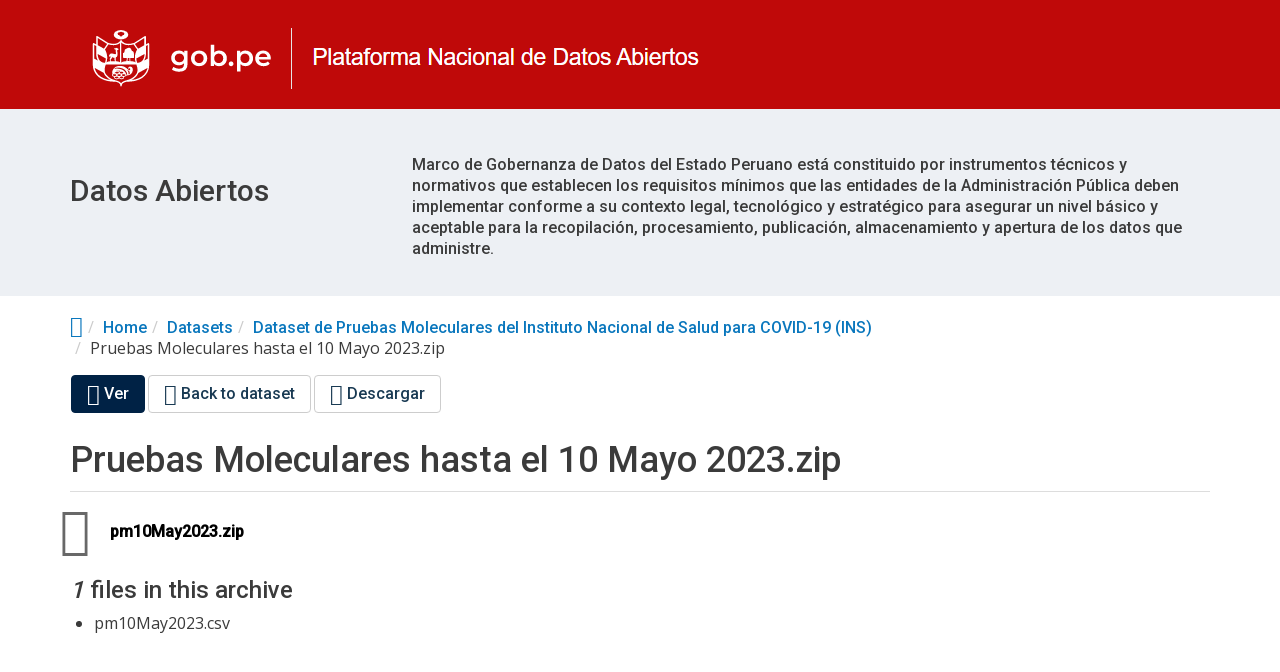

--- FILE ---
content_type: text/html; charset=utf-8
request_url: https://www.datosabiertos.gob.pe/dataset/dataset-de-pruebas-moleculares-del-instituto-nacional-de-salud-para-covid-19-ins/resource-91
body_size: 8201
content:
<!DOCTYPE html PUBLIC "-//W3C//DTD XHTML+RDFa 1.0//EN"
  "http://www.w3.org/MarkUp/DTD/xhtml-rdfa-1.dtd">
<html lang="es" dir="ltr"
  xmlns:content="http://purl.org/rss/1.0/modules/content/"
  xmlns:dc="http://purl.org/dc/terms/"
  xmlns:foaf="http://xmlns.com/foaf/0.1/"
  xmlns:og="http://ogp.me/ns#"
  xmlns:rdfs="http://www.w3.org/2000/01/rdf-schema#"
  xmlns:sioc="http://rdfs.org/sioc/ns#"
  xmlns:sioct="http://rdfs.org/sioc/types#"
  xmlns:skos="http://www.w3.org/2004/02/skos/core#"
  xmlns:xsd="http://www.w3.org/2001/XMLSchema#"
  xmlns:owl="http://www.w3.org/2002/07/owl#"
  xmlns:rdf="http://www.w3.org/1999/02/22-rdf-syntax-ns#"
  xmlns:rss="http://purl.org/rss/1.0/"
  xmlns:site="https://www.datosabiertos.gob.pe/ns#"
  xmlns:dcat="http://www.w3.org/ns/dcat#">
<head profile="http://www.w3.org/1999/xhtml/vocab">
  <meta http-equiv="X-UA-Compatible" content="IE=edge, chrome=1">
  <meta charset="utf-8">
  <meta name="viewport" content="width=device-width, initial-scale=1.0">
  <meta http-equiv="Content-Type" content="text/html; charset=utf-8" />
<meta name="Generator" content="Drupal 7 (http://drupal.org)" />
<link rel="shortcut icon" href="https://www.datosabiertos.gob.pe/sites/default/files/peru_2.png" type="image/png" />
<meta name="viewport" content="width=device-width, initial-scale=1.0" />
  <title>Plataforma Nacional de Datos Abiertos </title>
  <link type="text/css" rel="stylesheet" href="https://www.datosabiertos.gob.pe/modules/system/system.base.css?t8v4ec" media="all" />
<link type="text/css" rel="stylesheet" href="https://www.datosabiertos.gob.pe/modules/system/system.messages.css?t8v4ec" media="all" />
<link type="text/css" rel="stylesheet" href="https://www.datosabiertos.gob.pe/modules/system/system.theme.css?t8v4ec" media="all" />
<link type="text/css" rel="stylesheet" href="https://www.datosabiertos.gob.pe/profiles/dkan/modules/contrib/jquery_update/replace/ui/themes/base/minified/jquery.ui.core.min.css?t8v4ec" media="all" />
<link type="text/css" rel="stylesheet" href="https://www.datosabiertos.gob.pe/profiles/dkan/modules/contrib/jquery_update/replace/ui/themes/base/minified/jquery.ui.theme.min.css?t8v4ec" media="all" />
<link type="text/css" rel="stylesheet" href="https://www.datosabiertos.gob.pe/profiles/dkan/modules/contrib/jquery_update/replace/ui/themes/base/minified/jquery.ui.tabs.min.css?t8v4ec" media="all" />
<link type="text/css" rel="stylesheet" href="https://www.datosabiertos.gob.pe/modules/comment/comment.css?t8v4ec" media="all" />
<link type="text/css" rel="stylesheet" href="https://www.datosabiertos.gob.pe/profiles/dkan/modules/contrib/date/date_api/date.css?t8v4ec" media="all" />
<link type="text/css" rel="stylesheet" href="https://www.datosabiertos.gob.pe/profiles/dkan/modules/contrib/date/date_popup/themes/datepicker.1.7.css?t8v4ec" media="all" />
<link type="text/css" rel="stylesheet" href="https://www.datosabiertos.gob.pe/profiles/dkan/modules/dkan/dkan_data_story/css/dkan_data_story.css?t8v4ec" media="all" />
<link type="text/css" rel="stylesheet" href="https://www.datosabiertos.gob.pe/profiles/dkan/modules/dkan/dkan_harvest/modules/dkan_harvest_dashboard/css/dkan_harvest_dashboard.css?t8v4ec" media="all" />
<link type="text/css" rel="stylesheet" href="https://www.datosabiertos.gob.pe/modules/field/theme/field.css?t8v4ec" media="all" />
<link type="text/css" rel="stylesheet" href="https://www.datosabiertos.gob.pe/profiles/dkan/modules/contrib/field_hidden/field_hidden.css?t8v4ec" media="all" />
<link type="text/css" rel="stylesheet" href="https://www.datosabiertos.gob.pe/modules/node/node.css?t8v4ec" media="all" />
<link type="text/css" rel="stylesheet" href="https://www.datosabiertos.gob.pe/profiles/dkan/modules/contrib/panopoly_widgets/panopoly-widgets.css?t8v4ec" media="all" />
<link type="text/css" rel="stylesheet" href="https://www.datosabiertos.gob.pe/profiles/dkan/modules/contrib/panopoly_widgets/panopoly-widgets-spotlight.css?t8v4ec" media="all" />
<link type="text/css" rel="stylesheet" href="https://www.datosabiertos.gob.pe/profiles/dkan/modules/contrib/radix_layouts/radix_layouts.css?t8v4ec" media="all" />
<link type="text/css" rel="stylesheet" href="https://www.datosabiertos.gob.pe/modules/user/user.css?t8v4ec" media="all" />
<link type="text/css" rel="stylesheet" href="https://www.datosabiertos.gob.pe/profiles/dkan/modules/contrib/views/css/views.css?t8v4ec" media="all" />
<link type="text/css" rel="stylesheet" href="https://www.datosabiertos.gob.pe/sites/all/modules/ckeditor/css/ckeditor.css?t8v4ec" media="all" />
<link type="text/css" rel="stylesheet" href="https://www.datosabiertos.gob.pe/profiles/dkan/modules/contrib/ctools/css/ctools.css?t8v4ec" media="all" />
<link type="text/css" rel="stylesheet" href="https://www.datosabiertos.gob.pe/profiles/dkan/modules/contrib/panels/css/panels.css?t8v4ec" media="all" />
<link type="text/css" rel="stylesheet" href="https://www.datosabiertos.gob.pe/profiles/dkan/modules/contrib/recline/recline.css?t8v4ec" media="all" />
<link type="text/css" rel="stylesheet" href="https://www.datosabiertos.gob.pe/profiles/dkan/modules/dkan/dkan_topics/theme/dkan_topics.css?t8v4ec" media="all" />
<link type="text/css" rel="stylesheet" href="//fonts.googleapis.com/css?family=Open+Sans::400,300,700" media="all" />
<link type="text/css" rel="stylesheet" href="https://www.datosabiertos.gob.pe/sites/default/files/font-icon-select-general-generated-1.css?t8v4ec" media="all" />
<link type="text/css" rel="stylesheet" href="https://www.datosabiertos.gob.pe/profiles/dkan/modules/dkan/dkan_dataset/css/dkan_dataset.css?t8v4ec" media="all" />
<link type="text/css" rel="stylesheet" href="https://www.datosabiertos.gob.pe/profiles/dkan/themes/nuboot_radix/assets/css/nuboot_radix.style.css?t8v4ec" media="all" />
<link type="text/css" rel="stylesheet" href="https://www.datosabiertos.gob.pe/profiles/dkan/themes/nuboot_radix/assets/css/dkan-flaticon.css?t8v4ec" media="all" />
<link type="text/css" rel="stylesheet" href="https://www.datosabiertos.gob.pe/profiles/dkan/themes/nuboot_radix/assets/css/dkan-topics.css?t8v4ec" media="all" />
<link type="text/css" rel="stylesheet" href="https://www.datosabiertos.gob.pe/profiles/dkan/themes/nuboot_radix/assets/css/print.css?t8v4ec" media="print" />
<link type="text/css" rel="stylesheet" href="https://www.datosabiertos.gob.pe/sites/default/files/colorizer/nuboot_radix-1db8062d.css" media="all" />

<!--[if lte IE 9]>
<link type="text/css" rel="stylesheet" href="https://www.datosabiertos.gob.pe/profiles/dkan/themes/nuboot_radix/assets/css/ie.css?t8v4ec" media="all" />
<![endif]-->

<!--[if IE 9]>
<link type="text/css" rel="stylesheet" href="https://www.datosabiertos.gob.pe/profiles/dkan/themes/nuboot_radix/assets/css/ie9.css?t8v4ec" media="all" />
<![endif]-->

<!--[if IE 8]>
<link type="text/css" rel="stylesheet" href="https://www.datosabiertos.gob.pe/profiles/dkan/themes/nuboot_radix/assets/css/ie8.css?t8v4ec" media="all" />
<![endif]-->
<link type="text/css" rel="stylesheet" href="https://www.datosabiertos.gob.pe/profiles/dkan/modules/contrib/panopoly_images/panopoly-images.css?t8v4ec" media="all" />
<link type="text/css" rel="stylesheet" href="https://www.datosabiertos.gob.pe/sites/default/files/fontyourface/font.css?t8v4ec" media="all" />
<link type="text/css" rel="stylesheet" href="https://fonts.googleapis.com/css?family=Roboto:500&amp;subset=latin-ext" media="all" />
<link type="text/css" rel="stylesheet" href="https://www.datosabiertos.gob.pe/sites/default/files/css_injector/css_injector_1.css?t8v4ec" media="all" />
  <!-- HTML5 element support for IE6-8 -->
  <!--[if lt IE 9]>
    <script src="//html5shiv.googlecode.com/svn/trunk/html5.js"></script>
    <link href="/css/ie.css" media="screen" rel="stylesheet" type="text/css" />
  <![endif]-->
  <script type="text/javascript" src="https://www.datosabiertos.gob.pe/profiles/dkan/modules/contrib/jquery_update/replace/jquery/1.10/jquery.min.js?v=1.10.2"></script>
<script type="text/javascript" src="https://www.datosabiertos.gob.pe/misc/jquery.once.js?v=1.2"></script>
<script type="text/javascript" src="https://www.datosabiertos.gob.pe/misc/drupal.js?t8v4ec"></script>
<script type="text/javascript" src="https://maxcdn.bootstrapcdn.com/bootstrap/3.1.1/js/bootstrap.min.js"></script>
<script type="text/javascript" src="https://www.datosabiertos.gob.pe/profiles/dkan/modules/contrib/jquery_update/replace/ui/ui/minified/jquery.ui.core.min.js?v=1.10.2"></script>
<script type="text/javascript" src="https://www.datosabiertos.gob.pe/profiles/dkan/modules/contrib/jquery_update/replace/ui/ui/minified/jquery.ui.widget.min.js?v=1.10.2"></script>
<script type="text/javascript" src="https://www.datosabiertos.gob.pe/profiles/dkan/modules/contrib/jquery_update/replace/ui/ui/minified/jquery.ui.tabs.min.js?v=1.10.2"></script>
<script type="text/javascript" src="https://www.datosabiertos.gob.pe/profiles/dkan/modules/contrib/panopoly_images/panopoly-images.js?t8v4ec"></script>
<script type="text/javascript" src="https://www.datosabiertos.gob.pe/profiles/dkan/modules/dkan/dkan_plugins/js/colorPicker.behavior.js?t8v4ec"></script>
<script type="text/javascript" src="https://www.datosabiertos.gob.pe/profiles/dkan/modules/contrib/recline/js/jsondataview.js?t8v4ec"></script>
<script type="text/javascript" src="https://www.datosabiertos.gob.pe/profiles/dkan/modules/contrib/recline/js/restdataview.js?t8v4ec"></script>
<script type="text/javascript" src="https://www.datosabiertos.gob.pe/sites/default/files/languages/es_Q4h6deJauk8zqiURXymB7OrLlrPCSRfKKSty_Br66d8.js?t8v4ec"></script>
<script type="text/javascript" src="https://www.datosabiertos.gob.pe/profiles/dkan/libraries/jquery.imagesloaded/jquery.imagesloaded.min.js?t8v4ec"></script>
<script type="text/javascript" src="https://www.datosabiertos.gob.pe/misc/tableheader.js?t8v4ec"></script>
<script type="text/javascript" src="https://www.datosabiertos.gob.pe/profiles/dkan/modules/dkan/dkan_dataset/js/dkan_tooltip.js?t8v4ec"></script>
<script type="text/javascript" src="https://www.datosabiertos.gob.pe/sites/all/modules/google_analytics/googleanalytics.js?t8v4ec"></script>
<script type="text/javascript" src="https://www.googletagmanager.com/gtag/js?id=G-P1P4D2R84J"></script>
<script type="text/javascript">
<!--//--><![CDATA[//><!--
window.dataLayer = window.dataLayer || [];function gtag(){dataLayer.push(arguments)};gtag("js", new Date());gtag("set", "developer_id.dMDhkMT", true);gtag("config", "G-P1P4D2R84J", {"groups":"default","anonymize_ip":true});
//--><!]]>
</script>
<script type="text/javascript" src="https://www.datosabiertos.gob.pe/profiles/dkan/themes/contrib/radix/assets/js/radix.script.js?t8v4ec"></script>
<script type="text/javascript" src="https://www.datosabiertos.gob.pe/profiles/dkan/themes/nuboot_radix/assets/js/nuboot_radix.script.js?t8v4ec"></script>
<script type="text/javascript">
<!--//--><![CDATA[//><!--
jQuery.extend(Drupal.settings, {"basePath":"\/","pathPrefix":"","ajaxPageState":{"theme":"nuboot_radix","theme_token":"CdQbVoSOxCH1DQnL0arWQkKbPW-rH8dRalGs0ydLEjA","js":{"profiles\/dkan\/modules\/contrib\/panopoly_widgets\/panopoly-widgets.js":1,"profiles\/dkan\/modules\/contrib\/panopoly_widgets\/panopoly-widgets-spotlight.js":1,"profiles\/dkan\/modules\/contrib\/jquery_update\/replace\/jquery\/1.10\/jquery.min.js":1,"misc\/jquery.once.js":1,"misc\/drupal.js":1,"https:\/\/maxcdn.bootstrapcdn.com\/bootstrap\/3.1.1\/js\/bootstrap.min.js":1,"profiles\/dkan\/modules\/contrib\/jquery_update\/replace\/ui\/ui\/minified\/jquery.ui.core.min.js":1,"profiles\/dkan\/modules\/contrib\/jquery_update\/replace\/ui\/ui\/minified\/jquery.ui.widget.min.js":1,"profiles\/dkan\/modules\/contrib\/jquery_update\/replace\/ui\/ui\/minified\/jquery.ui.tabs.min.js":1,"profiles\/dkan\/modules\/contrib\/panopoly_images\/panopoly-images.js":1,"profiles\/dkan\/modules\/dkan\/dkan_plugins\/js\/colorPicker.behavior.js":1,"profiles\/dkan\/modules\/contrib\/recline\/js\/jsondataview.js":1,"profiles\/dkan\/modules\/contrib\/recline\/js\/restdataview.js":1,"public:\/\/languages\/es_Q4h6deJauk8zqiURXymB7OrLlrPCSRfKKSty_Br66d8.js":1,"profiles\/dkan\/libraries\/jquery.imagesloaded\/jquery.imagesloaded.min.js":1,"misc\/tableheader.js":1,"profiles\/dkan\/modules\/dkan\/dkan_dataset\/js\/dkan_tooltip.js":1,"sites\/all\/modules\/google_analytics\/googleanalytics.js":1,"https:\/\/www.googletagmanager.com\/gtag\/js?id=G-P1P4D2R84J":1,"0":1,"profiles\/dkan\/themes\/contrib\/radix\/assets\/js\/radix.script.js":1,"profiles\/dkan\/themes\/nuboot_radix\/assets\/js\/nuboot_radix.script.js":1},"css":{"modules\/system\/system.base.css":1,"modules\/system\/system.messages.css":1,"modules\/system\/system.theme.css":1,"misc\/ui\/jquery.ui.core.css":1,"misc\/ui\/jquery.ui.theme.css":1,"misc\/ui\/jquery.ui.tabs.css":1,"modules\/comment\/comment.css":1,"profiles\/dkan\/modules\/contrib\/date\/date_api\/date.css":1,"profiles\/dkan\/modules\/contrib\/date\/date_popup\/themes\/datepicker.1.7.css":1,"profiles\/dkan\/modules\/dkan\/dkan_data_story\/css\/dkan_data_story.css":1,"profiles\/dkan\/modules\/dkan\/dkan_harvest\/modules\/dkan_harvest_dashboard\/css\/dkan_harvest_dashboard.css":1,"modules\/field\/theme\/field.css":1,"profiles\/dkan\/modules\/contrib\/field_hidden\/field_hidden.css":1,"modules\/node\/node.css":1,"profiles\/dkan\/modules\/contrib\/panopoly_widgets\/panopoly-widgets.css":1,"profiles\/dkan\/modules\/contrib\/panopoly_widgets\/panopoly-widgets-spotlight.css":1,"profiles\/dkan\/modules\/contrib\/radix_layouts\/radix_layouts.css":1,"modules\/user\/user.css":1,"profiles\/dkan\/modules\/contrib\/views\/css\/views.css":1,"sites\/all\/modules\/ckeditor\/css\/ckeditor.css":1,"profiles\/dkan\/modules\/contrib\/ctools\/css\/ctools.css":1,"profiles\/dkan\/modules\/contrib\/panels\/css\/panels.css":1,"profiles\/dkan\/modules\/contrib\/recline\/recline.css":1,"profiles\/dkan\/modules\/dkan\/dkan_topics\/theme\/dkan_topics.css":1,"\/\/fonts.googleapis.com\/css?family=Open+Sans::400,300,700":1,"public:\/\/font-icon-select-general-generated-1.css":1,"profiles\/dkan\/modules\/dkan\/dkan_dataset\/css\/dkan_dataset.css":1,"profiles\/dkan\/modules\/dkan\/dkan_dataset\/css\/dkan-flaticon.css":1,"profiles\/dkan\/themes\/nuboot_radix\/assets\/css\/nuboot_radix.style.css":1,"profiles\/dkan\/themes\/nuboot_radix\/assets\/css\/dkan-flaticon.css":1,"profiles\/dkan\/themes\/nuboot_radix\/assets\/css\/dkan-topics.css":1,"profiles\/dkan\/themes\/nuboot_radix\/assets\/css\/print.css":1,"https:\/\/www.datosabiertos.gob.pe\/sites\/default\/files\/colorizer\/nuboot_radix-1db8062d.css":1,"profiles\/dkan\/themes\/nuboot_radix\/assets\/css\/ie.css":1,"profiles\/dkan\/themes\/nuboot_radix\/assets\/css\/ie9.css":1,"profiles\/dkan\/themes\/nuboot_radix\/assets\/css\/ie8.css":1,"profiles\/dkan\/modules\/contrib\/panopoly_images\/panopoly-images.css":1,"sites\/default\/files\/fontyourface\/font.css":1,"https:\/\/fonts.googleapis.com\/css?family=Roboto:500\u0026subset=latin-ext":1,"public:\/\/css_injector\/css_injector_1.css":1}},"googleanalytics":{"account":["G-P1P4D2R84J"],"trackOutbound":1,"trackMailto":1,"trackDownload":1,"trackDownloadExtensions":"7z|aac|arc|arj|asf|asx|avi|bin|csv|doc(x|m)?|dot(x|m)?|exe|flv|gif|gz|gzip|hqx|jar|jpe?g|js|mp(2|3|4|e?g)|mov(ie)?|msi|msp|pdf|phps|png|ppt(x|m)?|pot(x|m)?|pps(x|m)?|ppam|sld(x|m)?|thmx|qtm?|ra(m|r)?|sea|sit|tar|tgz|torrent|txt|wav|wma|wmv|wpd|xls(x|m|b)?|xlt(x|m)|xlam|xml|z|zip"},"ogContext":{"groupType":"node","gid":"6114"}});
//--><!]]>
</script>
</head>
<body class="html not-front not-logged-in no-sidebars page-node page-node- page-node-13863 node-type-resource og-context og-context-node og-context-node-6114 i18n-es panel-layout-radix_sutro panel-region-column1 panel-region-column2 panel-region-header" >
  <div id="skip-link">
    <a href="#main-content" class="element-invisible element-focusable">Pasar al contenido principal</a>
  </div>
    <!--   
<div class="row" style="color:#fff;  background:#00823b;text-align:center;font-size:14px;padding:10px"  >
            <div class="notification__content px-3 py-2">
              <span  class="text-center text-bold ml-3 mr-8 pr-2 md:mx-3 text-white no-underline"> ¡Participa en el Reconocimiento Internacional en Datos Abiertos 2025! Publica datasets de alto valor y regístrate aquí  <a style="color:white"  href="https://facilita.gob.pe/t/21956">https://facilita.gob.pe/t/21956</a>.
              </span>
            </div>
</div>
-->
<header id="header" class="header">

  <div class="branding container custom">
          <a class="logo navbar-btn pull-left" href="/" title="Inicio">
        <img src="https://www.datosabiertos.gob.pe/sites/default/files/img_data_0.png" alt="Inicio" />
      </a>
            <!-- views exposed search -->
	
	
	 <!-- views exposed search -->
    
  </div>

</header>





<!-- Google tag (gtag.js) -->
<script async src="https://www.googletagmanager.com/gtag/js?id=G-607QVG7BHD"></script>
<script>
  window.dataLayer = window.dataLayer || [];
  function gtag(){dataLayer.push(arguments);}
  gtag('js', new Date());

  gtag('config', 'G-607QVG7BHD');
</script>



<!-- End Google Tag Manager -->

<!-- Google Tag Manager (noscript) -->
<noscript><iframe src="https://www.googletagmanager.com/ns.html?id=GTM-T27JMRT"
height="0" width="0" style="display:none;visibility:hidden"></iframe></noscript>
<!-- End Google Tag Manager (noscript) -->

<div class="post-header">
    <div class="branding container"> 
      <div class="izquierda">
              <h2>Datos Abiertos</h2>
      </div>
      <div class="derecha">
              <p>Marco de Gobernanza de Datos del Estado Peruano está constituido por instrumentos técnicos y normativos que establecen los requisitos mínimos que las entidades de la Administración Pública deben implementar conforme a su contexto legal, tecnológico y estratégico para asegurar un nivel básico y aceptable para la recopilación, procesamiento, publicación, almacenamiento y apertura de los datos que administre.</p>
<!--      <a class="btn btn-primary" href="https://www.datosabiertos.gob.pe/search/field_topic/datat%C3%B3n-2025-2077?sort_by=changed" role="button">Datatón 2025</a>  -->
	  </div>
    </div>
</div>


<div id="main-wrapper">
  <div id="main" class="main container">

    <ul class="breadcrumb"><li class="home-link"><a href="/"><i class="fa fa fa-home"></i><span> Home</span></a></li><li><a href="/">Home</a></li><li><a href="/dataset">Datasets</a></li><li><a href="https://www.datosabiertos.gob.pe/dataset/dataset-de-pruebas-moleculares-del-instituto-nacional-de-salud-para-covid-19-ins">Dataset de Pruebas Moleculares del Instituto Nacional de Salud para COVID-19 (INS)</a></li><li class="active-trail">Pruebas Moleculares hasta el 10 Mayo 2023.zip</li></ul>        

    <div class="main-row">

      <section>
        <a id="main-content"></a>
                                          <h2 class="element-invisible">Primary tabs</h2><ul class="tabs--primary nav nav-pills"><li class="active"><a href="/dataset/dataset-de-pruebas-moleculares-del-instituto-nacional-de-salud-para-covid-19-ins/resource-91" class="active"><i class="fa fa-lg fa-eye"></i> Ver<span class="element-invisible">(solapa activa)</span></a></li>
<li><a href="/node/13863/dataset"><i class="fa fa-lg fa-caret-left"></i> Back to dataset</a></li>
<li><a href="/node/13863/download"><i class="fa fa-lg fa-download"></i> Descargar</a></li>
</ul>                          <div class="region region-content">
    
<div class="panel-display sutro clearfix radix-sutro" >

  <div class="container-fluid">
    <div class="row">
      <div class="col-md-12 radix-layouts-header panel-panel">
        <div class="panel-panel-inner">
          <div class="panel-pane pane-node radix-layouts-content"  >
  
        <h2 class="pane-title">
      Pruebas Moleculares hasta el 10 Mayo 2023.zip    </h2>
    
  
  <div class="pane-content">
    <article class="node node-resource clearfix" about="/dataset/dataset-de-pruebas-moleculares-del-instituto-nacional-de-salud-para-covid-19-ins/resource-91" typeof="sioc:Item foaf:Document">

  
      <span property="dc:title" content="" class="rdf-meta element-hidden"></span>
  
  <div class="content">
    <div class="field field-name-field-upload field-type-recline-field field-label-hidden"><div class="field-items"><div class="field-item even"><div class="download"><a href="https://www.datosabiertos.gob.pe/sites/default/files/pm10May2023.zip" type="application/zip; length=192676901" data-format="zip" class="format-label" title="pm10May2023.zip">pm10May2023.zip</a></div><div id="recline-zip-list"><div class="item-list"><h3><em class="placeholder">1</em> files in this archive</h3><ul><li class="first last">pm10May2023.csv</li>
</ul></div></div></div></div></div>  </div>

  
  
</article>
  </div>

  
  </div>
        </div>
      </div>
    </div>
    
    <div class="row">
      <div class="col-md-6 radix-layouts-column1 panel-panel">
        <div class="panel-panel-inner">
          <div class="panel-pane pane-block pane-dkan-dataset-dkan-dataset-resource-nodes"  >
  
        <h2 class="pane-title">
      Recursos    </h2>
    
  
  <div class="pane-content">
    <div class="item-list"><ul class="list-group"><li class="first"><a href="/dataset/dataset-de-pruebas-moleculares-del-instituto-nacional-de-salud-ins/resource/0e4a6915-e61b" class="list-group-item"><span>Diccionario Datasets Pruebas Moleculares</span></a></li>
<li><a href="/dataset/dataset-de-pruebas-moleculares-del-instituto-nacional-de-salud-ins/resource/1aee68fa-5e55" class="list-group-item"><span>pm21Septiembre2021.zip</span></a></li>
<li><a href="/dataset/dataset-de-pruebas-moleculares-del-instituto-nacional-de-salud-para-covid-19-ins/resource" class="list-group-item"><span>pm25Septiembre2021.zipZIP</span></a></li>
<li><a href="/dataset/dataset-de-pruebas-moleculares-del-instituto-nacional-de-salud-para-covid-19-ins/resource-0" class="list-group-item"><span>pm12Octubre2021</span></a></li>
<li><a href="/dataset/dataset-de-pruebas-moleculares-del-instituto-nacional-de-salud-para-covid-19-ins/resource-1" class="list-group-item"><span>pm15Octubre2021</span></a></li>
<li><a href="/dataset/dataset-de-pruebas-moleculares-del-instituto-nacional-de-salud-para-covid-19-ins/resource-2" class="list-group-item"><span>pm25Octubre2021</span></a></li>
<li><a href="/dataset/dataset-de-pruebas-moleculares-del-instituto-nacional-de-salud-para-covid-19-ins/resource-3" class="list-group-item"><span>pm04Noviembre2021</span></a></li>
<li><a href="/dataset/dataset-de-pruebas-moleculares-del-instituto-nacional-de-salud-para-covid-19-ins/resource-4" class="list-group-item"><span>pm12Noviembre2021</span></a></li>
<li><a href="/dataset/dataset-de-pruebas-moleculares-del-instituto-nacional-de-salud-para-covid-19-ins/resource-5" class="list-group-item"><span>pm28Noviembre2021</span></a></li>
<li><a href="/dataset/dataset-de-pruebas-moleculares-del-instituto-nacional-de-salud-para-covid-19-ins/resource-6" class="list-group-item"><span>pm10Diciembre2021</span></a></li>
<li><a href="/dataset/dataset-de-pruebas-moleculares-del-instituto-nacional-de-salud-para-covid-19-ins/resource-7" class="list-group-item"><span>28 diciembre 2021 - Pruebas Moleculares</span></a></li>
<li><a href="/dataset/dataset-de-pruebas-moleculares-del-instituto-nacional-de-salud-para-covid-19-ins/resource-8" class="list-group-item"><span>14 enero 2022 - Pruebas Moleculares</span></a></li>
<li><a href="/dataset/dataset-de-pruebas-moleculares-del-instituto-nacional-de-salud-para-covid-19-ins/resource-9" class="list-group-item"><span>04 Febrero 2022 - Pruebas Moleculares.zip</span></a></li>
<li><a href="/dataset/dataset-de-pruebas-moleculares-del-instituto-nacional-de-salud-para-covid-19-ins/resource-10" class="list-group-item"><span>21 Febrero 2022 - Pruebas Moleculares.zip</span></a></li>
<li><a href="/dataset/dataset-de-pruebas-moleculares-del-instituto-nacional-de-salud-para-covid-19-ins/resource-11" class="list-group-item"><span>19 Abril 2022 - Pruebas Moleculares.zip</span></a></li>
<li><a href="/dataset/dataset-de-pruebas-moleculares-del-instituto-nacional-de-salud-para-covid-19-ins/resource-12" class="list-group-item"><span>07 Junio 2022 - Pruebas Moleculares.zip</span></a></li>
<li><a href="/dataset/dataset-de-pruebas-moleculares-del-instituto-nacional-de-salud-para-covid-19-ins/resource-13" class="list-group-item"><span>23 Junio 2022 - Pruebas Moleculares.zip</span></a></li>
<li><a href="/dataset/dataset-de-pruebas-moleculares-del-instituto-nacional-de-salud-para-covid-19-ins/resource-14" class="list-group-item"><span>Pruebas Moleculares hasta el 24 Junio 2022.zip</span></a></li>
<li><a href="/dataset/dataset-de-pruebas-moleculares-del-instituto-nacional-de-salud-para-covid-19-ins/resource-15" class="list-group-item"><span>Pruebas Moleculares hasta el 25 Junio 2022.zip</span></a></li>
<li><a href="/dataset/dataset-de-pruebas-moleculares-del-instituto-nacional-de-salud-para-covid-19-ins/resource-16" class="list-group-item"><span>Pruebas Moleculares hasta el 26 Junio 2022.zip</span></a></li>
<li><a href="/dataset/dataset-de-pruebas-moleculares-del-instituto-nacional-de-salud-para-covid-19-ins/resource-17" class="list-group-item"><span>Pruebas Moleculares hasta el 27 Junio 2022.zip</span></a></li>
<li><a href="/dataset/dataset-de-pruebas-moleculares-del-instituto-nacional-de-salud-para-covid-19-ins/resource-18" class="list-group-item"><span>Pruebas Moleculares hasta el 05 Julio 2022.zip</span></a></li>
<li><a href="/dataset/dataset-de-pruebas-moleculares-del-instituto-nacional-de-salud-para-covid-19-ins/resource-19" class="list-group-item"><span>Pruebas Moleculares hasta el 06 Julio 2022.zip</span></a></li>
<li><a href="/dataset/dataset-de-pruebas-moleculares-del-instituto-nacional-de-salud-para-covid-19-ins/resource-20" class="list-group-item"><span>Pruebas Moleculares hasta el 07 Julio 2022.zip</span></a></li>
<li><a href="/dataset/dataset-de-pruebas-moleculares-del-instituto-nacional-de-salud-para-covid-19-ins/resource-21" class="list-group-item"><span>Pruebas Moleculares hasta el 08 Julio 2022.zip</span></a></li>
<li><a href="/dataset/dataset-de-pruebas-moleculares-del-instituto-nacional-de-salud-para-covid-19-ins/resource-22" class="list-group-item"><span>Pruebas Moleculares hasta el 09 Julio 2022.zip</span></a></li>
<li><a href="/dataset/dataset-de-pruebas-moleculares-del-instituto-nacional-de-salud-para-covid-19-ins/resource-23" class="list-group-item"><span>Pruebas Moleculares hasta el 10 Julio 2022.zip</span></a></li>
<li><a href="/dataset/dataset-de-pruebas-moleculares-del-instituto-nacional-de-salud-para-covid-19-ins/resource-24" class="list-group-item"><span>Pruebas Moleculares hasta el 11 Julio 2022.zip</span></a></li>
<li><a href="/dataset/dataset-de-pruebas-moleculares-del-instituto-nacional-de-salud-para-covid-19-ins/resource-25" class="list-group-item"><span>Pruebas Moleculares hasta el 12 Julio 2022.zip</span></a></li>
<li><a href="/dataset/dataset-de-pruebas-moleculares-del-instituto-nacional-de-salud-para-covid-19-ins/resource-26" class="list-group-item"><span>Pruebas Moleculares hasta el 13 Julio 2022.zip</span></a></li>
<li><a href="/dataset/dataset-de-pruebas-moleculares-del-instituto-nacional-de-salud-para-covid-19-ins/resource-27" class="list-group-item"><span>Pruebas Moleculares hasta el 19 Julio 2022.zip</span></a></li>
<li><a href="/dataset/dataset-de-pruebas-moleculares-del-instituto-nacional-de-salud-para-covid-19-ins/resource-28" class="list-group-item"><span>Pruebas Moleculares hasta el 20 Julio 2022.zip</span></a></li>
<li><a href="/dataset/dataset-de-pruebas-moleculares-del-instituto-nacional-de-salud-para-covid-19-ins/resource-29" class="list-group-item"><span>Pruebas Moleculares hasta el 21 Julio 2022.zip</span></a></li>
<li><a href="/dataset/dataset-de-pruebas-moleculares-del-instituto-nacional-de-salud-para-covid-19-ins/resource-30" class="list-group-item"><span>Pruebas Moleculares hasta el 25 Julio 2022.zip</span></a></li>
<li><a href="/dataset/dataset-de-pruebas-moleculares-del-instituto-nacional-de-salud-para-covid-19-ins/resource-31" class="list-group-item"><span>Pruebas Moleculares hasta el 26 Julio 2022.zip</span></a></li>
<li><a href="/dataset/dataset-de-pruebas-moleculares-del-instituto-nacional-de-salud-para-covid-19-ins/resource-32" class="list-group-item"><span>Pruebas Moleculares hasta el 31 Julio 2022.zip</span></a></li>
<li><a href="/dataset/dataset-de-pruebas-moleculares-del-instituto-nacional-de-salud-para-covid-19-ins/resource-33" class="list-group-item"><span>Pruebas Moleculares hasta el 01 Agosto 2022.zip</span></a></li>
<li><a href="/dataset/dataset-de-pruebas-moleculares-del-instituto-nacional-de-salud-para-covid-19-ins/resource-34" class="list-group-item"><span>Pruebas Moleculares hasta el 03 Agosto 2022.zip</span></a></li>
<li><a href="/dataset/dataset-de-pruebas-moleculares-del-instituto-nacional-de-salud-para-covid-19-ins/resource-35" class="list-group-item"><span>Pruebas Moleculares hasta el 04 Agosto 2022.zip</span></a></li>
<li><a href="/dataset/dataset-de-pruebas-moleculares-del-instituto-nacional-de-salud-para-covid-19-ins/resource-36" class="list-group-item"><span>Pruebas Moleculares hasta el 08 Agosto 2022.zip</span></a></li>
<li><a href="/dataset/dataset-de-pruebas-moleculares-del-instituto-nacional-de-salud-para-covid-19-ins/resource-37" class="list-group-item"><span>Pruebas Moleculares hasta el 10 Agosto 2022.zip</span></a></li>
<li><a href="/dataset/dataset-de-pruebas-moleculares-del-instituto-nacional-de-salud-para-covid-19-ins/resource-38" class="list-group-item"><span>Pruebas Moleculares hasta el 14 Agosto 2022.zip</span></a></li>
<li><a href="/dataset/dataset-de-pruebas-moleculares-del-instituto-nacional-de-salud-para-covid-19-ins/resource-39" class="list-group-item"><span>Pruebas Moleculares hasta el 15 Agosto 2022.zip</span></a></li>
<li><a href="/dataset/dataset-de-pruebas-moleculares-del-instituto-nacional-de-salud-para-covid-19-ins/resource-40" class="list-group-item"><span>Pruebas Moleculares hasta el 31 Agosto 2022.zip</span></a></li>
<li><a href="/dataset/dataset-de-pruebas-moleculares-del-instituto-nacional-de-salud-para-covid-19-ins/resource-41" class="list-group-item"><span>Pruebas Moleculares hasta el 08 Septiembre 2022.zip</span></a></li>
<li><a href="/dataset/dataset-de-pruebas-moleculares-del-instituto-nacional-de-salud-para-covid-19-ins/resource-42" class="list-group-item"><span>Pruebas Moleculares hasta el 11 Septiembre 2022.zip</span></a></li>
<li><a href="/dataset/dataset-de-pruebas-moleculares-del-instituto-nacional-de-salud-para-covid-19-ins/resource-44" class="list-group-item"><span>Pruebas Moleculares hasta el 16 Septiembre 2022.zip</span></a></li>
<li><a href="/dataset/dataset-de-pruebas-moleculares-del-instituto-nacional-de-salud-para-covid-19-ins/resource-43" class="list-group-item"><span>Pruebas Moleculares hasta el 15 Septiembre 2022.zip</span></a></li>
<li><a href="/dataset/dataset-de-pruebas-moleculares-del-instituto-nacional-de-salud-para-covid-19-ins/resource-45" class="list-group-item"><span>Pruebas Moleculares hasta el 18 Septiembre 2022.zip</span></a></li>
<li><a href="/dataset/dataset-de-pruebas-moleculares-del-instituto-nacional-de-salud-para-covid-19-ins/resource-46" class="list-group-item"><span>Pruebas Moleculares hasta el 19 Septiembre 2022.zip</span></a></li>
<li><a href="/dataset/dataset-de-pruebas-moleculares-del-instituto-nacional-de-salud-para-covid-19-ins/resource-47" class="list-group-item"><span>Pruebas Moleculares hasta el 22 Septiembre 2022.zip</span></a></li>
<li><a href="/dataset/dataset-de-pruebas-moleculares-del-instituto-nacional-de-salud-para-covid-19-ins/resource-48" class="list-group-item"><span>Pruebas Moleculares hasta el 23 Septiembre 2022.zip</span></a></li>
<li><a href="/dataset/dataset-de-pruebas-moleculares-del-instituto-nacional-de-salud-para-covid-19-ins/resource-49" class="list-group-item"><span>Pruebas Moleculares hasta el 23 Septiembre 2022.zip</span></a></li>
<li><a href="/dataset/dataset-de-pruebas-moleculares-del-instituto-nacional-de-salud-para-covid-19-ins/resource-50" class="list-group-item"><span>Pruebas Moleculares hasta el 27 Septiembre 2022.zip</span></a></li>
<li><a href="/dataset/dataset-de-pruebas-moleculares-del-instituto-nacional-de-salud-para-covid-19-ins/resource-51" class="list-group-item"><span>Pruebas Moleculares hasta el 03 Octubre 2022.zip</span></a></li>
<li><a href="/dataset/dataset-de-pruebas-moleculares-del-instituto-nacional-de-salud-para-covid-19-ins/resource-52" class="list-group-item"><span>Pruebas Moleculares hasta el 07 Octubre 2022.zip</span></a></li>
<li><a href="/dataset/dataset-de-pruebas-moleculares-del-instituto-nacional-de-salud-para-covid-19-ins/resource-54" class="list-group-item"><span>Pruebas Moleculares hasta el 10 Octubre 2022.zip</span></a></li>
<li><a href="/dataset/dataset-de-pruebas-moleculares-del-instituto-nacional-de-salud-para-covid-19-ins/resource-54" class="list-group-item"><span>Pruebas Moleculares hasta el 10 Octubre 2022.zip</span></a></li>
<li><a href="/dataset/dataset-de-pruebas-moleculares-del-instituto-nacional-de-salud-para-covid-19-ins/resource-55" class="list-group-item"><span>Pruebas Moleculares hasta el 13 Octubre 2022.zip</span></a></li>
<li><a href="/dataset/dataset-de-pruebas-moleculares-del-instituto-nacional-de-salud-para-covid-19-ins/resource-53" class="list-group-item"><span>Pruebas Moleculares hasta el 14 Octubre 2022.zip</span></a></li>
<li><a href="/dataset/dataset-de-pruebas-moleculares-del-instituto-nacional-de-salud-para-covid-19-ins/resource-56" class="list-group-item"><span>Pruebas Moleculares hasta el 19 Octubre 2022.zip</span></a></li>
<li><a href="/dataset/dataset-de-pruebas-moleculares-del-instituto-nacional-de-salud-para-covid-19-ins/resource-57" class="list-group-item"><span>Pruebas Moleculares hasta el 23 Octubre 2022.zip</span></a></li>
<li><a href="/dataset/dataset-de-pruebas-moleculares-del-instituto-nacional-de-salud-para-covid-19-ins/resource-58" class="list-group-item"><span>Pruebas Moleculares hasta el 25 Octubre 2022.zip</span></a></li>
<li><a href="/dataset/dataset-de-pruebas-moleculares-del-instituto-nacional-de-salud-para-covid-19-ins/resource-59" class="list-group-item"><span>Pruebas Moleculares hasta el 26 Octubre 2022.zip</span></a></li>
<li><a href="/dataset/dataset-de-pruebas-moleculares-del-instituto-nacional-de-salud-para-covid-19-ins/resource-60" class="list-group-item"><span>Pruebas Moleculares hasta el 30 Octubre 2022.zip</span></a></li>
<li><a href="/dataset/dataset-de-pruebas-moleculares-del-instituto-nacional-de-salud-para-covid-19-ins/resource-61" class="list-group-item"><span>Pruebas Moleculares hasta el 30 Octubre 2022.zip</span></a></li>
<li><a href="/dataset/dataset-de-pruebas-moleculares-del-instituto-nacional-de-salud-para-covid-19-ins/resource-62" class="list-group-item"><span>Pruebas Moleculares hasta el 03 Noviembre 2022.zip</span></a></li>
<li><a href="/dataset/dataset-de-pruebas-moleculares-del-instituto-nacional-de-salud-para-covid-19-ins/resource-63" class="list-group-item"><span>Pruebas Moleculares hasta el 06 Noviembre 2022.zip</span></a></li>
<li><a href="/dataset/dataset-de-pruebas-moleculares-del-instituto-nacional-de-salud-para-covid-19-ins/resource-64" class="list-group-item"><span>Pruebas Moleculares hasta el 09 Noviembre 2022.zip</span></a></li>
<li><a href="/dataset/dataset-de-pruebas-moleculares-del-instituto-nacional-de-salud-para-covid-19-ins/resource-65" class="list-group-item"><span>Pruebas Moleculares hasta el 17 Noviembre 2022.zip</span></a></li>
<li><a href="/dataset/dataset-de-pruebas-moleculares-del-instituto-nacional-de-salud-para-covid-19-ins/resource-66" class="list-group-item"><span>Pruebas Moleculares hasta el 20 Noviembre 2022.zip</span></a></li>
<li><a href="/dataset/dataset-de-pruebas-moleculares-del-instituto-nacional-de-salud-para-covid-19-ins/resource-67" class="list-group-item"><span>Pruebas Moleculares hasta el 21 Noviembre 2022.zip</span></a></li>
<li><a href="/dataset/dataset-de-pruebas-moleculares-del-instituto-nacional-de-salud-para-covid-19-ins/resource-68" class="list-group-item"><span>Pruebas Moleculares hasta el 23 Noviembre 2022.zip</span></a></li>
<li><a href="/dataset/dataset-de-pruebas-moleculares-del-instituto-nacional-de-salud-para-covid-19-ins/resource-69" class="list-group-item"><span>Pruebas Moleculares hasta el 29 Noviembre 2022.zip</span></a></li>
<li><a href="/dataset/dataset-de-pruebas-moleculares-del-instituto-nacional-de-salud-para-covid-19-ins/resource-70" class="list-group-item"><span>Pruebas Moleculares hasta el 02 Diciembre 2022.zip</span></a></li>
<li><a href="/dataset/dataset-de-pruebas-moleculares-del-instituto-nacional-de-salud-para-covid-19-ins/resource-71" class="list-group-item"><span>Pruebas Moleculares hasta el 11 Diciembre 2022.zip</span></a></li>
<li><a href="/dataset/dataset-de-pruebas-moleculares-del-instituto-nacional-de-salud-para-covid-19-ins/resource-72" class="list-group-item"><span>Pruebas Moleculares hasta el 16 Diciembre 2022.zip</span></a></li>
<li><a href="/dataset/dataset-de-pruebas-moleculares-del-instituto-nacional-de-salud-para-covid-19-ins/resource-73" class="list-group-item"><span>Pruebas Moleculares hasta el 22 Diciembre 2022.zip</span></a></li>
<li><a href="/dataset/dataset-de-pruebas-moleculares-del-instituto-nacional-de-salud-para-covid-19-ins/resource-74" class="list-group-item"><span>Pruebas Moleculares hasta el 26 Diciembre 2022.zip</span></a></li>
<li><a href="/dataset/dataset-de-pruebas-moleculares-del-instituto-nacional-de-salud-para-covid-19-ins/resource-75" class="list-group-item"><span>Pruebas Moleculares hasta el 28 Diciembre 2022.zip</span></a></li>
<li><a href="/dataset/dataset-de-pruebas-moleculares-del-instituto-nacional-de-salud-para-covid-19-ins/resource-76" class="list-group-item"><span>Pruebas Moleculares hasta el 31 Diciembre 2022.zip</span></a></li>
<li><a href="/dataset/dataset-de-pruebas-moleculares-del-instituto-nacional-de-salud-para-covid-19-ins/resource-77" class="list-group-item"><span>Pruebas Moleculares hasta el 04 Enero 2023.zip</span></a></li>
<li><a href="/dataset/dataset-de-pruebas-moleculares-del-instituto-nacional-de-salud-para-covid-19-ins/resource-78" class="list-group-item"><span>Pruebas Moleculares hasta el 08 Enero 2023.zip</span></a></li>
<li><a href="/dataset/dataset-de-pruebas-moleculares-del-instituto-nacional-de-salud-para-covid-19-ins/resource-79" class="list-group-item"><span>Pruebas Moleculares hasta el 09 Enero 2023.zip</span></a></li>
<li><a href="/dataset/dataset-de-pruebas-moleculares-del-instituto-nacional-de-salud-para-covid-19-ins/resource-80" class="list-group-item"><span>Pruebas Moleculares hasta el 14 Enero 2023.zip</span></a></li>
<li><a href="/dataset/dataset-de-pruebas-moleculares-del-instituto-nacional-de-salud-para-covid-19-ins/resource-81" class="list-group-item"><span>Pruebas Moleculares hasta el 16 Enero 2023.zip</span></a></li>
<li><a href="/dataset/dataset-de-pruebas-moleculares-del-instituto-nacional-de-salud-para-covid-19-ins/resource-82" class="list-group-item"><span>Pruebas Moleculares hasta el 22 Enero 2023.zip</span></a></li>
<li><a href="/dataset/dataset-de-pruebas-moleculares-del-instituto-nacional-de-salud-para-covid-19-ins/resource-83" class="list-group-item"><span>Pruebas Moleculares hasta el 24 Enero 2023.zip</span></a></li>
<li><a href="/dataset/dataset-de-pruebas-moleculares-del-instituto-nacional-de-salud-para-covid-19-ins/resource-84" class="list-group-item"><span>Pruebas Moleculares hasta el 11 Febrero 2023.zip</span></a></li>
<li><a href="/dataset/dataset-de-pruebas-moleculares-del-instituto-nacional-de-salud-para-covid-19-ins/resource-85" class="list-group-item"><span>Pruebas Moleculares hasta el 28 Febrero 2023.zip</span></a></li>
<li><a href="/dataset/dataset-de-pruebas-moleculares-del-instituto-nacional-de-salud-para-covid-19-ins/resource-86" class="list-group-item"><span>Pruebas Moleculares hasta el 15 Marzo 2023.zip</span></a></li>
<li><a href="/dataset/dataset-de-pruebas-moleculares-del-instituto-nacional-de-salud-para-covid-19-ins/resource-87" class="list-group-item"><span>Pruebas Moleculares hasta el 04 Abril 2023.zip</span></a></li>
<li><a href="/dataset/dataset-de-pruebas-moleculares-del-instituto-nacional-de-salud-para-covid-19-ins/resource-88" class="list-group-item"><span>Pruebas Moleculares hasta el 09 Abril 2023.zip</span></a></li>
<li><a href="/dataset/dataset-de-pruebas-moleculares-del-instituto-nacional-de-salud-para-covid-19-ins/resource-89" class="list-group-item"><span>Pruebas Moleculares hasta el 09 Abril 2023.zip</span></a></li>
<li><a href="/dataset/dataset-de-pruebas-moleculares-del-instituto-nacional-de-salud-para-covid-19-ins/resource-90" class="list-group-item"><span>Pruebas Moleculares hasta el 24 Abril 2023.zip</span></a></li>
<li><a href="/dataset/dataset-de-pruebas-moleculares-del-instituto-nacional-de-salud-para-covid-19-ins/resource-91" class="list-group-item active"><span>Pruebas Moleculares hasta el 10 Mayo 2023.zip</span></a></li>
<li><a href="/dataset/dataset-de-pruebas-moleculares-del-instituto-nacional-de-salud-para-covid-19-ins/resource-92" class="list-group-item"><span>Pruebas Moleculares hasta el 08 de septiembre 2023</span></a></li>
<li class="last"><a href="/dataset/dataset-de-pruebas-moleculares-del-instituto-nacional-de-salud-para-covid-19-ins/resource-93" class="list-group-item"><span>Pruebas Moleculares hasta el 27 de septiembre 2023</span></a></li>
</ul></div>  </div>

  
  </div>
        </div>
      </div>
      <div class="col-md-6 radix-layouts-column2 panel-panel">
        <div class="panel-panel-inner">
          <div class="panel-pane pane-block pane-dkan-sitewide-dkan-sitewide-resource-add"  >
  
        <h2 class="pane-title">
      Información Adicional    </h2>
    
  
  <div class="pane-content">
    <div class="table-responsive"><table class="table table-striped table-bordered sticky-enabled">
 <thead><tr><th>Campo</th><th>Valor</th> </tr></thead>
<tbody>
 <tr class="odd"><td>mimetype</td><td>application/zip</td> </tr>
 <tr class="even"><td>filesize</td><td>183.75 MB</td> </tr>
 <tr class="odd"><td>resource type</td><td>file upload</td> </tr>
 <tr class="even"><td>timestamp</td><td>Jun 14, 2023</td> </tr>
</tbody>
</table>
</div>  </div>

  
  </div>
        </div>
      </div>
    </div>
    
    <div class="row">
      <div class="col-md-12 radix-layouts-footer panel-panel">
        <div class="panel-panel-inner">
                  </div>
      </div>
    </div>
  </div>
 
</div><!-- /.sutro -->
  </div>
      </section>

    </div>

  </div> <!-- /#main -->
</div> <!-- /#main-wrapper -->

<footer id="footer" class="footer">
  <div class="container">
          <small class="copyright pull-left">    <div class="col-md-4">&nbsp;
<h4><span style="color:#FFFFFF;"><strong>Secretaría de Gobierno Digital </br>Presidencia del Consejo de Ministros </strong></span></h4>
<span style="color:#FFFFFF;">Dirección: Calle Schell 310, Miraflores 15074&#8203;<br>
<span style="color:#FFFFFF;">Central Telefónica: 511 - 219 7000 Anexos 5125&#8203;&#8203;<br>
Para consultas escribir al 
<span style="color:#FFFFFF;">Correo: mesadeayuda@gobiernodigital.gob.pe&#8203;&#8203;<br>
<span style="color:#FFFFFF;">Asunto: Datos&#8203;&#8203;<br>
<span style="color:#FFFFFF;"><a target="_blank" href="https://facilita.gob.pe/t/1024"><span style="color:#FFFFFF;">Nos gustaría conocer tu opinión sobre qué datos públicos o privados deberían publicarse en la Plataforma Nacional de Datos Abiertos.</span></a>&#8203;&#8203;<br>

</div>
    
<div class="col-md-5">&nbsp;
<h4><span style="color:#FFFFFF;"><strong>Documentación</strong></span></h4>
<span style="font-size:14px;"><a href="https://www.gob.pe/institucion/pcm/normas-legales/395320-006-2020" target="_blank"><span style="color:#FFFFFF;">Decreto de Urgencia que crea el Sistema Nacional de Transformación Digital</span></a></span><br />
<span style="font-size:14px;"><a href="https://www.gob.pe/institucion/pcm/normas-legales/395322-007-2020" target="_blank"><span style="color:#FFFFFF;">Decreto de urgencia que aprueba el marco de confianza digital</span></a></span><br />
<span style="font-size:14px;"><a href="https://www.datosabiertos.gob.pe/sites/default/files/leydigital.pdf" target="_blank"><span style="color:#FFFFFF;">Ley de Gobierno Digital</span></a></span><br />
<span style="font-size:14px;"><a href="https://www.datosabiertos.gob.pe/%C2%BFqu%C3%A9-es-gobernanza-de-datos" target="_blank"><span style="color:#FFFFFF;">Gobernanza de Datos</span></a></span><br />
&nbsp;


</div>


 
        <div class="col-md-3">&nbsp;
<h4><span style="color:#FFFFFF;"><strong>Alianza del Pacífico</strong></span></h4>

<p><span style="font-size:16px;"><a href="https://www.datos.gov.co/" target="_blank"><span style="color:#FFFFFF;">Colombia</span></a></span></p>

<p><span style="font-size:16px;"><a href="https://datos.gob.mx/" target="_blank"><span style="color:#FFFFFF;">México</span></a></span></p>

<p><span style="font-size:16px;"><a href="https://datos.gob.cl/" target="_blank"><span style="color:#FFFFFF;">Chile</span></a></span></p>

<script async src="https://www.googletagmanager.com/gtag/js?id=G-P1P4D2R84J"></script>
<script>
  window.dataLayer = window.dataLayer || [];
  function gtag(){dataLayer.push(arguments);}
  gtag('js', new Date());

  gtag('config', 'G-P1P4D2R84J');
</script>

</div></small>
        <small class="pull-right"></small>
  </div>
</footer>
<style type="text/css">
.izquierda {
    float: left;
    width: 30%;
}
.derecha {
    float: right;
    width: 70%;
}
.post-header {
    padding: 45px 0 17px 0;
    background: #edf0f4;
}
.branding.container.custom {
    margin: 0px 50px;
}

.front div#main-wrapper {
    margin: 20px 170px;
}

@media (max-width: 450px){

  .front div#main-wrapper {
    margin: 0;
  }
    .izquierda {
      float: left;
      width: 100%;
  }
  .derecha {
    float: right;
      width: 100%;
      margin-top: 15px;
  }

  .branding.container.custom {
    margin: 0px;
  }
}

</style>
  <script type="text/javascript" src="https://www.datosabiertos.gob.pe/profiles/dkan/modules/contrib/panopoly_widgets/panopoly-widgets.js?t8v4ec"></script>
<script type="text/javascript" src="https://www.datosabiertos.gob.pe/profiles/dkan/modules/contrib/panopoly_widgets/panopoly-widgets-spotlight.js?t8v4ec"></script>
</body>
</html>


--- FILE ---
content_type: text/css
request_url: https://www.datosabiertos.gob.pe/profiles/dkan/modules/contrib/recline/recline.css?t8v4ec
body_size: 589
content:
.recline-slickgrid {
  height: 550px;
}
.recline-timeline .vmm-timeline {
  height: 550px;
}
.recline-data-explorer {
  padding: 0 0 50px 0;
}
.recline-data-explorer .panel.graph {
  height: 650px;
  width: 600px;
}
.recline-data-explorer .legend td{
  border: none;
}
.embed-code-wrapper {
  display: none;
}

.recline-flot .graph {
  height: 500px;
  overflow: hidden;
}

.recline-flot .legend table {
  width: auto;
  margin-bottom: 0;
}

.recline-flot .legend td {
  padding: 5px;
  line-height: 13px;
}

.recline-flot .graph .alert {
  width: 450px;
}

#recline-flot-tooltip {
  position: absolute;
  background-color: #FFF !important;
  color: #000000 !important;
  opacity: 0.8 !important;
  border: 1px solid #DDE4FF !important;
  padding: 5px;
}

.data-explorer div{
  -webkit-box-sizing: content-box;
  -moz-box-sizing: content-box;
  box-sizing: content-box;
}
/** Lets make this compatible with bootstrap 3. **/
select, textarea, input[type="text"], input[type="password"], input[type="datetime"], input[type="datetime-local"], input[type="date"], input[type="month"], input[type="time"], input[type="week"], input[type="number"], input[type="email"], input[type="url"], input[type="search"], input[type="tel"], input[type="color"], .uneditable-input {
  height: 34px;
}
#recline-zip-list {
 height: 200px;
 overflow: auto;
}

#recline-embeded .download,
#recline-embeded .recline-embed,
#recline-embeded .field-label{
  display: none;
}

--- FILE ---
content_type: text/css
request_url: https://www.datosabiertos.gob.pe/sites/default/files/colorizer/nuboot_radix-1db8062d.css
body_size: 1519
content:
body,
body.overlay {
  background-color: #FFFFFF;
  color: #3B3B3B;
}
#header{
  background-color:#bf0909;
}
#main-wrapper {
  background-color: #FFFFFF;
}
.site-name,
.site-slogan {
  color: #3B3B3B;
}
h1,
h2,
h3,
h4 {
  color: #3B3B3B;
}

.front .panel-top h1.pane-title,
.front .panel-top h2.pane-title,
.front .panel-top h3.pane-title,
.front .panel-top h4.pane-title {
  color: #FFFFFF;
}

.pane-dkan-sitewide-dkan-demo-front .pane-content,
.tint {
  background-color: rgba(25 , 58 , 83,0.45);
}

.form-actions {
  background-color: #FFFFFF;
}

a {
  color: #0A77BD;
}
a:hover,
a:focus {
  color: #193a53;
}
a:active {
  color: #002245;
}

div.vertical-tabs {
  border-color: #CDCDCD;
}
div.vertical-tabs ul.vertical-tabs-list li {
  border-color: #FFFFFF #CDCDCD #FFFFFF #FFFFFF;
}
div.vertical-tabs ul.vertical-tabs-list li.selected {
  border-color: #CDCDCD #FFFFFF #CDCDCD #CDCDCD;
}
div.vertical-tabs ul.vertical-tabs-list li a:hover {
  background: #002245;
  color: #ffffff;
}

.navigation-wrapper {
  background: #193a53;
}
.navbar-default .navbar-nav li > a,
.navbar-default .user-menu li > a {
  color: #ffffff;
}

.navbar-default .navbar-nav li.open > a,
.navbar-default .navbar-nav .dropdown-menu {
  background: #193a53;
}

.navbar-default .navbar-nav .open .dropdown-menu li > a:hover,
.navbar-default .navbar-nav .open .dropdown-menu li > a:focus,
.navbar-default .navbar-nav .open .dropdown-menu li > a:active {
  background-color: #002245;
}

.navbar-default .navbar-nav li.open > a:hover,
.navbar-default .navbar-nav li.open > a:focus,
.navbar-default .navbar-nav li.open > a:active,
.navbar-default .navbar-nav li > a:hover,
.navbar-default .navbar-nav li > a:focus,
.navbar-default .navbar-nav li > a:active,
.navbar-default .user-menu li > a:hover,
.navbar-default .user-menu li > a:focus {
  background-color: #002245;
  color: #fff;
}

.navbar-default .navbar-nav li.active > a,
.navbar-default .navbar-nav li.active > a:hover,
.navbar-default .navbar-nav li.active > a:focus,
.navbar-default .navbar-nav li.active > a:active,
.navbar-default .user-menu li.active > a,
.navbar-default .user-menu li.active > a:hover,
.navbar-default .user-menu li.active > a:focus {
  background: #002245;
  color: #fff;
}

#block-dkan-sitewide-dkan-sitewide-user-menu .links a:hover,
#block-dkan-sitewide-dkan-sitewide-user-menu .links a:focus {
  background-color: #002245;
  color: #fff;
}

.tabs--primary.nav-pills li a,
.tabs--primary li a {
  border: 1px solid #CDCDCD;
  background: #FFFFFF;
  color: #193a53;
}

.tabs--primary.nav-pills li a:hover,
.tabs--primary li a:hover {
  border: 1px solid #002245;
  background: #002245;
  color: #ffffff;
}

.tabs--primary.nav-pills > li > a.active,
.tabs--primary.nav-pills > li > a:focus,
.tabs--primary.nav-pills li.active a:hover,
.tabs--primary.nav-pills li.active a:focus,
.tabs--primary li a.active,
.tabs--primary li a:focus {
  border: 1px solid #002245;
  background: #002245;
  color: #ffffff;
}

.pane-views-group-block-block .group-subscribe-message,
#block-views-group-block-block .block-content .group-subscribe-message {
  background-color: #193a53;
}

.node-blog .links a,
.view-blog .node-teaser .links a,
.view-group-block .views-field-nid a,
.btn-primary,
.links .btn,
input.btn {
  background-color: #193a53;
  border: 1px solid #193a53;
  color: #ffffff;
}

.node-blog .links a:hover,
.view-blog .node-teaser .links a:hover,
.view-group-block .views-field-nid a:hover,
.btn-primary:hover,
.links .btn:hover,
input.btn:hover,
input.btn-default:active:hover,
input[type="submit"]:hover {
  background: #002245;
  border: 1px solid #002245;
  color: #ffffff;
}

.btn-primary:focus,
.btn-primary:active,
.btn-primary.active,
.links .btn:focus,
.links .btn.focus,
input.btn:active,
input.btn:active:focus,
input.btn:focus,
input[type="submit"]:focus,
input[type="submit"]:active {
  background: #002245;
  border-color: #002245;
  color: #ffffff;
}
input.form-submit.features-refresh-button {
  background: #193a53;
}

.form-tablefield input.tablefield-rebuild {
  background-color: #193a53 !important;
  border-color: #193a53;
}
.form-tablefield input.tablefield-rebuild:hover,
.form-tablefield input.tablefield-rebuild:focus,
.form-tablefield input.tablefield-rebuild.active {
  background-color: #002245 !important;
  border-color: #002245;
}

.region-sidebar-first .block-facetapi ul li.leaf a:hover,
.block-facetapi ul li.leaf a:hover {
  color: #193a53;
}

a.embed-link {
  background: #193a53;
}
a.embed-link:hover,
a.embed-link:focus,
a.embed-link:active {
  background: #002245;
}

.autocomplete-deluxe-container,
div.autocomplete-deluxe-multiple,
.chzn-container-multi .chzn-choices,
.chzn-container-single .chzn-single,
.form-control,
.panel-default {
  border-color: #CDCDCD;
}

.panel-default > .panel-heading {
  color: #3B3B3B;
  background-color: #CDCDCD;
  border-color: #CDCDCD;
}

.panel-full-width .panel-top {
  background: #002245;
}

.panel-region-sidebar .radix-layouts-sidebar div[class*="pane-facetapi"] .pane-title,
.panel-region-sidebar .radix-layouts-sidebar .pane-title.ctools-collapsible-handle {
  background: #193a53;
}

.panel-region-sidebar .radix-layouts-sidebar .pane-title,
.panel-region-sidebar .radix-layouts-sidebar div[class*="pane-facetapi"] .facetapi-active {
  background: #193a53;
  border-color: #193a53 !important;
  color: #FFFFFF;
}

.horizontal-tabs ul.horizontal-tabs-list .selected strong {
  color: #3B3B3B;
}

#url-edit-prefix {
  background-color: #FFFFFF;
  border-color: #CDCDCD;
}
#url-slug,
#field-tags-wrapper .path-form .add-on {
  background-color: #002245;
  border-color: #CDCDCD;
  color: #FFFFFF;
}

ul.resource-list li .heading,
ul.resource-list li .heading:hover {
  color: #3B3B3B;
}

.footer {
  background-color: #3B3B3B;
  color: #FFFFFF;
}
.footer a {
  color: #0A77BD;
}

.node-dataset #data-and-resources ul.resource-list .btn-group button:nth-of-type(2) {
  opacity: 1;
  background-color: #002245;
  border-color: #002245;
}
.node-dataset #data-and-resources ul.resource-list .btn-group button:nth-of-type(2):hover,
.node-dataset #data-and-resources ul.resource-list .btn-group button:nth-of-type(2):focus {
  opacity: 1;
  background-color: #002245;
  border-color: #002245;
}
.pagination > li > a {
  color: #193a53;
}
.pagination > li > a:hover {
  color: #002245;
}
.pagination > .active > span {
  background-color: #193a53;
  border-color: #193a53;
}
.pagination > .active > span:hover {
  background-color: #002245;
  border-color: #002245;
}

.facetapi-terms a span,
.icon-dkan {
  color: #193a53;
}

.link-badge {
  background-color: #193a53;
  border-color: #193a53;
}
li.active .link-badge {
  background-color: #fff;
  color: #193a53;
}

.node-type-harvest-source .ctools-collapsible-container .ctools-collapsible-handle {
  background-color: #193a53;
}


--- FILE ---
content_type: application/javascript
request_url: https://www.datosabiertos.gob.pe/profiles/dkan/modules/dkan/dkan_dataset/js/dkan_tooltip.js?t8v4ec
body_size: 164
content:
(function ($) {
  $(document).ready(function(){
    $('[data-toggle="tooltip"]').tooltip();
    $(".tip-bottom").tooltip({placement : 'bottom'});
  });
})(jQuery);
